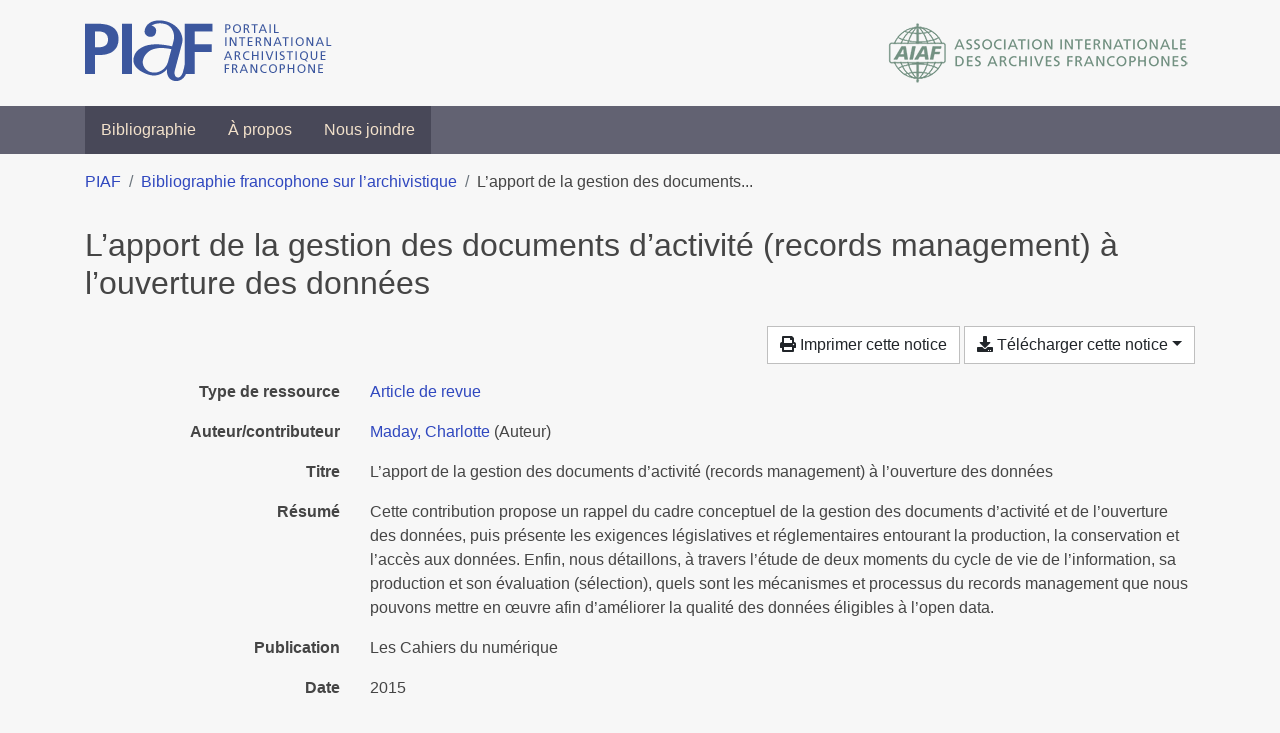

--- FILE ---
content_type: text/html; charset=utf-8
request_url: https://bibliopiaf.ebsi.umontreal.ca/bibliographie/4A7I7347
body_size: 4934
content:
<!doctype html>
<html lang="fr" class="no-js">
        <head >
                <meta charset="utf-8"> 
                <meta http-equiv="X-UA-Compatible" content="IE=edge">
    <meta name="viewport" content="width=device-width, initial-scale=1, shrink-to-fit=no">
    <meta name="generator" content="Kerko">
    <link rel="canonical" title="L’apport de la gestion des documents d’activité (records management) à l’ouverture des données" href="https://bibliopiaf.ebsi.umontreal.ca/bibliographie/4A7I7347">
            <link rel="alternate" title="RIS" type="application/x-research-info-systems" href="/bibliographie/4A7I7347/export/ris">
            <link rel="alternate" title="BibTeX" type="application/x-bibtex" href="/bibliographie/4A7I7347/export/bibtex">
        <meta name="citation_title" content="L’apport de la gestion des documents d’activité (records management) à l’ouverture des données">
        <meta name="citation_publication_date" content="2015">
        <meta name="citation_date" content="2015">
        <meta name="citation_year" content="2015">
        <meta name="citation_author" content="Maday, Charlotte">
        <meta name="citation_volume" content="11">
        <meta name="citation_issue" content="2">
        <meta name="citation_firstpage" content="149">
        <meta name="citation_lastpage" content="166">
        <meta name="citation_journal_title" content="Les Cahiers du numérique">
        <meta name="citation_issn" content="1622-1494">
        <meta name="citation_doi" content="10.3166/lcn.11.2.149-166">
            <title>L’apport de la gestion des documents d’activité (records management) à l’ouverture des données | Bibliographie francophone sur l’archivistique</title>
    <link rel="stylesheet" href="/static/styles/main.css">

        <link rel="stylesheet" href="https://use.fontawesome.com/releases/v5.8.2/css/solid.css" integrity="sha384-ioUrHig76ITq4aEJ67dHzTvqjsAP/7IzgwE7lgJcg2r7BRNGYSK0LwSmROzYtgzs" crossorigin="anonymous">
        <link rel="stylesheet" href="https://use.fontawesome.com/releases/v5.8.2/css/regular.css" integrity="sha384-hCIN6p9+1T+YkCd3wWjB5yufpReULIPQ21XA/ncf3oZ631q2HEhdC7JgKqbk//4+" crossorigin="anonymous">
        <link rel="stylesheet" href="https://use.fontawesome.com/releases/v5.8.2/css/fontawesome.css" integrity="sha384-sri+NftO+0hcisDKgr287Y/1LVnInHJ1l+XC7+FOabmTTIK0HnE2ID+xxvJ21c5J" crossorigin="anonymous">
        <link rel="stylesheet" href="/bibliographie/static/kerko/css/styles.css?20230626"><script>
                    var re = new RegExp('(^|\\s)no-js(\\s|$)');
                    document.documentElement.className = document.documentElement.className.replace(re, '$1js$2');
                </script>
                    <!-- Global site tag (gtag.js) - Google Analytics -->
                    <script async src="https://www.googletagmanager.com/gtag/js?id=G-JFFPFP0YCG"></script>
                    <script>
                        window.dataLayer = window.dataLayer || [];
                        function gtag(){dataLayer.push(arguments);}
                        gtag('js', new Date());
                        gtag('config', 'G-JFFPFP0YCG');
                    </script>
    <link rel="icon" href="/static/images/favicon.ico">

        </head>
        <body >
        <header >
    <div class="container d-print-none">
        <div class="header-piaf d-flex flex-column flex-md-row justify-content-between">
            <a href="https://www.piaf-archives.org/" title="Portail international archivistique francophone">
                <img src="/static/images/logo-piaf.png" width="247" height="61" alt="Logo PIAF">
            </a>
            <a class="d-none d-md-block" href="https://www.piaf-archives.org/AIAF/association-internationale-des-archives-francophones"  title="Association internationale des archives francophones (AIAF)">
                <img src="/static/images/logo-aiaf-ff.png" width="313" height="66" alt="Logo Association internationale des archives francophones (AIAF)">
            </a>
        </div>
    </div>
    <nav class="navbar navbar-expand-md navbar-dark bg-dark d-print-none">
        <div class="container">
                <button class="navbar-toggler" type="button" data-toggle="collapse" data-target="#navbar-content" aria-controls="navbar-content" aria-expanded="false" aria-label="Basculer la navigation">
                    <span class="navbar-toggler-text">Menu</span><span class="navbar-toggler-icon"></span>
                </button>
                <div id="navbar-content" class="collapse navbar-collapse">
                    <ul class="navbar-nav justify-content-start">
    <li class="nav-item ">
        <a class="nav-link" href="/bibliographie/" >Bibliographie</a>
    </li>

    <li class="nav-item ">
        <a class="nav-link" href="/bibliographie/a-propos" >À propos</a>
    </li>

    <li class="nav-item ">
        <a class="nav-link" href="/bibliographie/nous-joindre" >Nous joindre</a>
    </li>

                    </ul>
                </div>
        </div>
    </nav>

        </header>
        <main class="container">
                
            <div class="row">
                <nav class="col d-print-none" aria-label="Fil d'Ariane">
                    <ol class="breadcrumb">
                        
            <li class="breadcrumb-item">
                <a href="https://www.piaf-archives.org/" >PIAF</a>
            </li>
            <li class="breadcrumb-item">
                <a href="/bibliographie/" >Bibliographie francophone sur l’archivistique</a>
            </li>
            <li class="breadcrumb-item active" aria-current="page">L’apport de la gestion des documents...</li>
                    </ol>
                </nav>
            </div>
                <div class="row">
                        <div class="col-12 ">
    <div class="row">
        <div class="col-12 my-3">
            <h1 class="h2 mb-0">
L’apport de la gestion des documents d’activité (records management) à l’ouverture des données</h1>
        </div>
    </div>
    <div class="mt-2 mb-4 item-content">
                    <div class="row my-2">
                        <div class="col-auto ml-auto text-right">
                                <div class="d-none d-md-inline-block d-print-none mb-2">
                                    <button id="print-link" class="btn btn-light" type="button">
                                        <span class="fas fa-print" aria-hidden="true"></span> Imprimer cette notice
                                    </button>
                                </div>
                                <div class="d-inline-block d-print-none mb-2">
                                    <div class="dropdown">
                                        <button class="btn btn-light dropdown-toggle" type="button" id="download-options" data-toggle="dropdown" aria-haspopup="true" aria-expanded="false">
                                            <span class="fas fa-download" aria-hidden="true"></span> Télécharger cette notice</button>
                                        <div class="dropdown-menu dropdown-menu-right dropdown-width-300" aria-labelledby="download-options">
                                                <a class="dropdown-item" href="/bibliographie/4A7I7347/export/ris" rel="alternate" type="application/x-research-info-systems" title="Télécharger au format RIS" aria-label="Télécharger au format RIS">RIS</a>
                                                <p class="px-4 text-muted">Format recommandé pour la plupart des logiciels de gestion de références bibliographiques</p>
                                                <a class="dropdown-item" href="/bibliographie/4A7I7347/export/bibtex" rel="alternate" type="application/x-bibtex" title="Télécharger au format BibTeX" aria-label="Télécharger au format BibTeX">BibTeX</a>
                                                <p class="px-4 text-muted">Format recommandé pour les logiciels spécialement conçus pour BibTeX</p>
                                        </div>
                                    </div>
                                </div>
                        </div>
                    </div>
        <div class="row mb-3 ">
            <div class="col-md-4 col-lg-3 font-weight-bold break-word text-md-right text-print-left">Type de ressource</div>
            <div class="col-md-8 col-lg-9 break-word ">
        <div class="list-no-bullets"><div class="position-relative"><a class="no-decorate" href="/bibliographie/?type=journalArticle" title="Chercher le type de ressource 'Article de revue'" aria-label="Chercher le type de ressource 'Article de revue'" rel="nofollow">
                    <span class="facet-item-label parent-decorate">Article de revue</span></a>
            
        </div>
        </div></div>
        </div>
                <div class="row mb-3">
                    <div class="col-md-4 col-lg-3 font-weight-bold break-word text-md-right text-print-left">Auteur/contributeur</div>
                    <div class="col-md-8 col-lg-9 break-word">
                        <ul class="list-unstyled mb-0">
                                <li><a href="/bibliographie/?creator=%22Maday,+Charlotte%22" title="Chercher 'Maday, Charlotte'" aria-label="Chercher 'Maday, Charlotte'">Maday, Charlotte</a>
                                        (Auteur)
                                </li>
                        </ul>
                    </div>
                </div>
        <div class="row mb-3 ">
            <div class="col-md-4 col-lg-3 font-weight-bold break-word text-md-right text-print-left">Titre</div>
            <div class="col-md-8 col-lg-9 break-word ">L’apport de la gestion des documents d’activité (records management) à l’ouverture des données</div>
        </div>
        <div class="row mb-3 ">
            <div class="col-md-4 col-lg-3 font-weight-bold break-word text-md-right text-print-left">Résumé</div>
            <div class="col-md-8 col-lg-9 break-word pre-line">Cette contribution propose un rappel du cadre conceptuel de la gestion des documents d’activité et de l’ouverture des données, puis présente les exigences législatives et réglementaires entourant la production, la conservation et l’accès aux données. Enfin, nous détaillons, à travers l’étude de deux moments du cycle de vie de l’information, sa production et son évaluation (sélection), quels sont les mécanismes et processus du records management que nous pouvons mettre en œuvre afin d’améliorer la qualité des données éligibles à l’open data.</div>
        </div>
        <div class="row mb-3 ">
            <div class="col-md-4 col-lg-3 font-weight-bold break-word text-md-right text-print-left">Publication</div>
            <div class="col-md-8 col-lg-9 break-word ">Les Cahiers du numérique</div>
        </div>
        <div class="row mb-3 ">
            <div class="col-md-4 col-lg-3 font-weight-bold break-word text-md-right text-print-left">Date</div>
            <div class="col-md-8 col-lg-9 break-word ">2015</div>
        </div>
        <div class="row mb-3 ">
            <div class="col-md-4 col-lg-3 font-weight-bold break-word text-md-right text-print-left">Volume</div>
            <div class="col-md-8 col-lg-9 break-word ">11</div>
        </div>
        <div class="row mb-3 ">
            <div class="col-md-4 col-lg-3 font-weight-bold break-word text-md-right text-print-left">Numéro</div>
            <div class="col-md-8 col-lg-9 break-word ">2</div>
        </div>
        <div class="row mb-3 ">
            <div class="col-md-4 col-lg-3 font-weight-bold break-word text-md-right text-print-left">Pages</div>
            <div class="col-md-8 col-lg-9 break-word ">149-166</div>
        </div>
        <div class="row mb-3 ">
            <div class="col-md-4 col-lg-3 font-weight-bold break-word text-md-right text-print-left">DOI</div>
            <div class="col-md-8 col-lg-9 break-word "><a href="https://doi.org/10.3166/lcn.11.2.149-166" target="_blank" rel="noopener noreferrer">10.3166/lcn.11.2.149-166</a></div>
        </div>
        <div class="row mb-3 ">
            <div class="col-md-4 col-lg-3 font-weight-bold break-word text-md-right text-print-left">ISSN</div>
            <div class="col-md-8 col-lg-9 break-word ">1622-1494</div>
        </div>
        <div class="row mb-3 ">
            <div class="col-md-4 col-lg-3 font-weight-bold break-word text-md-right text-print-left">Référence</div>
            <div class="col-md-8 col-lg-9 break-word "><div class="card"><div class="card-body"><div class="csl-bib-body" style="line-height: 1.35; ">
  <div class="csl-entry">MADAY, Charlotte. L&#x2019;apport de la gestion des documents d&#x2019;activit&#xE9; (records management) &#xE0; l&#x2019;ouverture des donn&#xE9;es. <i>Les Cahiers du num&#xE9;rique</i> [en&#xA0;ligne]. 2015, Vol.&#xA0;11, n<sup>o</sup>&#xA0;2, p.&#xA0;149&#x2011;166. DOI&#xA0;10.3166/lcn.11.2.149-166</div>
</div></div></div></div>
        </div>
                    
        <div class="row mb-3">
            <div class="col-md-4 col-lg-3 font-weight-bold break-word text-md-right text-print-left">
                Discipline archivistique
            </div>
            <div class="col-md-8 col-lg-9 break-word">
        <ul class="list-unstyled mb-0"><li><a class="no-decorate" href="/bibliographie/?discipline-archivistique=SA22JVW3" title="Chercher avec le filtre 'Législation et réglementation'" aria-label="Chercher avec le filtre 'Législation et réglementation'" rel="nofollow">
                    <span class="facet-item-label parent-decorate">Législation et réglementation</span></a>
            
        </li>
        </ul>
            </div>
        </div>
                    
        <div class="row mb-3">
            <div class="col-md-4 col-lg-3 font-weight-bold break-word text-md-right text-print-left">
                Pratique et traitement archivistique
            </div>
            <div class="col-md-8 col-lg-9 break-word">
        <ul class="list-unstyled mb-0"><li><a class="no-decorate" href="/bibliographie/?pratique-et-traitement-archivistique=7TJK2IYK" title="Chercher avec le filtre 'Évaluation, sélection'" aria-label="Chercher avec le filtre 'Évaluation, sélection'" rel="nofollow">
                    <span class="facet-item-label parent-decorate">Évaluation, sélection</span></a>
            
        </li><li><a class="no-decorate" href="/bibliographie/?pratique-et-traitement-archivistique=2S4C448J" title="Chercher avec le filtre 'Gestion des documents d&#39;activité (Archivage)'" aria-label="Chercher avec le filtre 'Gestion des documents d&#39;activité (Archivage)'" rel="nofollow">
                    <span class="facet-item-label parent-decorate">Gestion des documents d&#39;activité (Archivage)</span></a>
            
        </li>
        </ul>
            </div>
        </div>
                    
        <div class="row mb-3">
            <div class="col-md-4 col-lg-3 font-weight-bold break-word text-md-right text-print-left">
                Type et support d’archives
            </div>
            <div class="col-md-8 col-lg-9 break-word">
        <ul class="list-unstyled mb-0"><li><a class="no-decorate" href="/bibliographie/?type-et-support-d-archives=9H4NWW66" title="Chercher avec le filtre 'Documents numériques'" aria-label="Chercher avec le filtre 'Documents numériques'" rel="nofollow">
                    <span class="facet-item-label parent-decorate">Documents numériques</span></a>
            
        </li>
        </ul>
            </div>
        </div>
                    
        <div class="row mb-3">
            <div class="col-md-4 col-lg-3 font-weight-bold break-word text-md-right text-print-left">
                Outil et unité de traitement
            </div>
            <div class="col-md-8 col-lg-9 break-word">
        <ul class="list-unstyled mb-0"><li><a class="no-decorate" href="/bibliographie/?outil-et-unite-de-traitement=EHZD6SBL" title="Chercher avec le filtre 'Unités de traitement'" aria-label="Chercher avec le filtre 'Unités de traitement'" rel="nofollow">
                    <span class="facet-item-label parent-decorate">Unités de traitement</span></a>
            
                
        <ul class="list-no-bullets"><li><a class="no-decorate" href="/bibliographie/?outil-et-unite-de-traitement=EHZD6SBL.VGCEDHI7" title="Chercher avec le filtre 'Donnée'" aria-label="Chercher avec le filtre 'Donnée'" rel="nofollow">
                    <span class="facet-item-label parent-decorate">Donnée</span></a>
            
        </li><li><a class="no-decorate" href="/bibliographie/?outil-et-unite-de-traitement=EHZD6SBL.UR69M6NN" title="Chercher avec le filtre 'Processus'" aria-label="Chercher avec le filtre 'Processus'" rel="nofollow">
                    <span class="facet-item-label parent-decorate">Processus</span></a>
            
        </li>
        </ul>
        </li>
        </ul>
            </div>
        </div>
        <div class="row mb-3 ">
            <div class="col-md-4 col-lg-3 font-weight-bold break-word text-md-right text-print-left">Lien vers cette notice</div>
            <div class="col-md-8 col-lg-9 break-word "><a rel="bookmark" title="Lien permanent vers cette notice bibliographique" href="https://bibliopiaf.ebsi.umontreal.ca/bibliographie/4A7I7347">https://bibliopiaf.ebsi.umontreal.ca/bibliographie/4A7I7347</a></div>
        </div>
    </div><span class='Z3988' title='url_ver=Z39.88-2004&amp;ctx_ver=Z39.88-2004&amp;rfr_id=info%3Asid%2Fzotero.org%3A2&amp;rft_id=info%3Adoi%2F10.3166%2Flcn.11.2.149-166&amp;rft_val_fmt=info%3Aofi%2Ffmt%3Akev%3Amtx%3Ajournal&amp;rft.genre=article&amp;rft.atitle=L%E2%80%99apport%20de%20la%20gestion%20des%20documents%20d%E2%80%99activit%C3%A9%20(records%20management)%20%C3%A0%20l%E2%80%99ouverture%20des%20donn%C3%A9es&amp;rft.jtitle=Les%20Cahiers%20du%20num%C3%A9rique&amp;rft.volume=11&amp;rft.issue=2&amp;rft.aufirst=Charlotte&amp;rft.aulast=Maday&amp;rft.au=Charlotte%20Maday&amp;rft.date=2015&amp;rft.pages=149-166&amp;rft.spage=149&amp;rft.epage=166&amp;rft.issn=1622-1494'></span>

                        </div>
                </div>
        </main>
    <footer class="footer-piaf">
        <div class="text-center pt-3 pb-2">
            <a class="footer-piaf__link" href="https://www.piaf-archives.org/" title="Portail international archivistique francophone">PIAF</a> &bullet; <a class="footer-piaf__link" href="/bibliographie/">Bibliographie francophone sur l’archivistique</a>
        </div>
        <div class="text-center py-3 d-print-none">
            <a href="https://www.piaf-archives.org/AIAF/association-internationale-des-archives-francophones"  title="Association internationale des archives francophones (AIAF)">
                <img class="d-inline my-4 mx-4" src="/static/images/logo-aiaf-d.png" width="294" height="110" alt="Logo Association internationale des archives francophones (AIAF)">
            </a>
            <a href="https://ebsi.umontreal.ca/" target="_blank" rel="noopener" title="École de bibliothéconomie et des sciences de l’information (EBSI)">
                <img class="d-inline my-4 mx-4" src="/static/images/logo-ebsi-b.png" width="263" height="100" alt="Logo École de bibliothéconomie et des sciences de l’information (EBSI)">
            </a>
        </div>
    </footer>

    <script type="text/javascript" src="/static/scripts/main.js"></script>

        <script src="/bibliographie/static/kerko/js/item.js?202008101934"></script>
            <script src="/bibliographie/static/kerko/js/print.js"></script>
        </body>
</html>